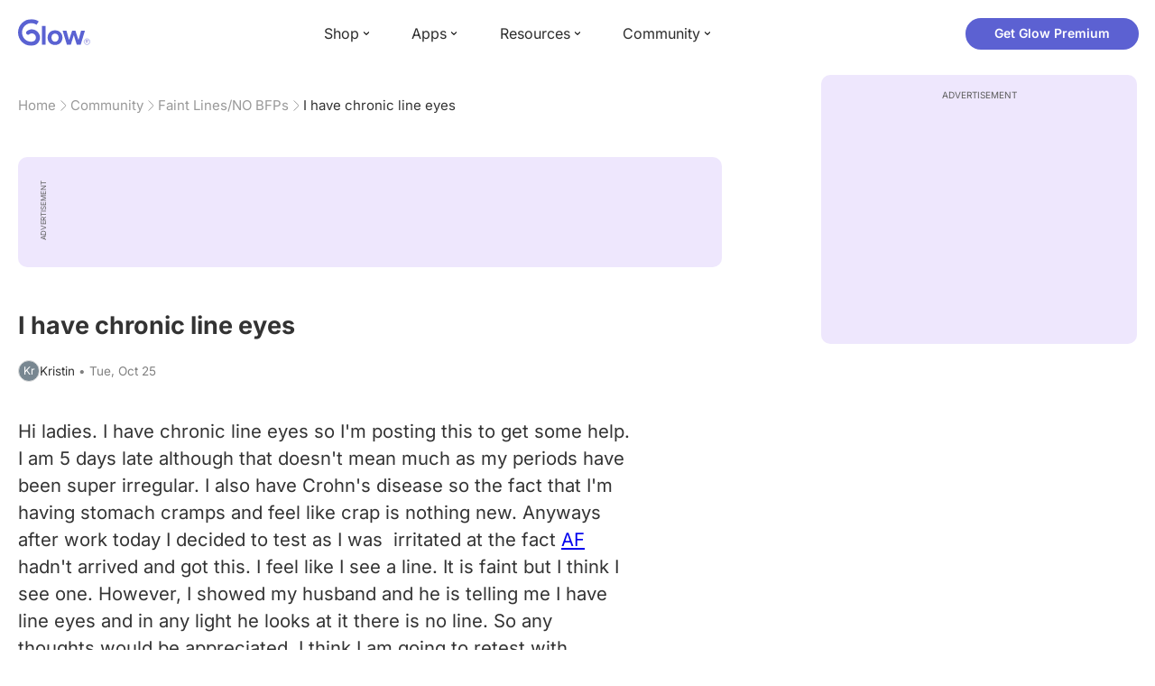

--- FILE ---
content_type: text/html; charset=utf-8
request_url: https://glowing.com/community/topic/72057594039643947/i-have-chronic-line-eyes
body_size: 10940
content:

<!DOCTYPE html>
<!--[if lt IE 7]>      <html class="no-js lt-ie9 lt-ie8 lt-ie7"> <![endif]-->
<!--[if IE 7]>         <html class="no-js lt-ie9 lt-ie8"> <![endif]-->
<!--[if IE 8]>         <html class="no-js lt-ie9"> <![endif]-->
<!--[if gt IE 8]><!-->
<html lang="en" class="no-js"> <!--<![endif]-->
<head>
    <meta charset="utf-8">
    <meta http-equiv="X-UA-Compatible" content="IE=edge">
    <meta name="p:domain_verify" content="5c661ee65fb3ecb3a0a40b37dfc1afb7">
    <meta name="msapplication-TileColor" content="#9C82EE">

    <!-- SEO -->
    <title>I have chronic line eyes - Glow Community</title>
<meta name="description" content="Hi ladies. I have chronic line eyes so I'm posting this to get some help. I am 5 days late although that doesn't mean much as my periods have been super irreg…" />
<link rel="canonical" href="https://glowing.com/community/topic/72057594039643947/i-have-chronic-line-eyes" />
<meta name="og:type" content="article" />
<meta name="og:title" content="I have chronic line eyes" />
<meta name="og:description" content="Hi ladies. I have chronic line eyes so I'm posting this to get some help. I am 5 days late although that doesn't mean much as my periods have been super irreg…" />
<meta name="og:image" content="https://asset-cf-cdn.glowing.com/forum/6846a2208014222e7412e1aafc21fe87.jpg" />
<meta name="og:url" content="/community/topic/72057594039643947/i-have-chronic-line-eyes" />
<meta name="og:site_name" content="Glow" />
<meta name="twitter:card" content="summary" />
<meta name="twitter:title" content="I have chronic line eyes" />
<meta name="twitter:site" content="@GlowHQ" />
<meta name="twitter:description" content="Hi ladies. I have chronic line eyes so I'm posting this to get some help. I am 5 days late although that doesn't mean much as my periods have been super irreg…" />
<meta name="twitter:image" content="https://asset-cf-cdn.glowing.com/forum/6846a2208014222e7412e1aafc21fe87.jpg" />
<meta name="twitter:app:name:iphone" content="Glow" />
<meta name="twitter:app:id:iphone" content="638021335" />
<meta name="twitter:app:url:iphone" content="/community/topic/72057594039643947/i-have-chronic-line-eyes" />
<meta name="twitter:app:name:googleplay" content="Glow" />
<meta name="twitter:app:id:googleplay" content="com.glow.android" />
<meta name="twitter:app:url:googleplay" content="/community/topic/72057594039643947/i-have-chronic-line-eyes" />


    <script type="application/ld+json">
{
    "@context": "https://schema.org",
    "@type": "BreadcrumbList",
    "itemListElement": [
        {
            "@type": "ListItem",
            "position": 1,
            "name": "Home",
            "item": "https://glowing.com"
        },
        {
            "@type": "ListItem",
            "position": 2,
            "name": "Community",
            "item": "https://glowing.com/community"
        },
        {
            "@type": "ListItem",
            "position": 3,
            "name": "Faint Lines/NO BFPs",
            "item": "https://www.glowing.com/community/group/53/faint-lines-no-bfps"
        },
        {
            "@type": "ListItem",
            "position": 4,
            "name": "I have chronic line eyes"
        }
    ]
}
    </script>

    


    <script type="application/ld+json">
{
    "name": "Glow",
    "url": "https://glowing.com",
    "sameAs": [
        "https://www.facebook.com/glow",
        "https://x.com/GlowHQ",
        "https://www.pinterest.com/glowhq/",
        "https://www.instagram.com/glowhq/",
        "https://en.wikipedia.org/wiki/Glow_(app)",
        "https://www.crunchbase.com/organization/glow",
        "https://www.linkedin.com/company/glow-inc/"
    ],
    "logo": {
        "url": "https://glowing.com/wp-content/uploads/2025/08/glow_logo.png",
        "contentUrl": "https://glowing.com/wp-content/uploads/2025/08/glow_logo.png",
        "width": 336,
        "height": 336,
        "caption": "Glow",
        "inLanguage": "en-US",
        "@type": "ImageObject",
        "@id": "https://glowing.com/#organizationLogo"
    },
    "image": {
        "url": "https://glowing.com/wp-content/uploads/2025/08/glow_logo.png",
        "contentUrl": "https://glowing.com/wp-content/uploads/2025/08/glow_logo.png",
        "width": 336,
        "height": 336,
        "caption": "Glow",
        "inLanguage": "en-US",
        "@type": "ImageObject",
        "@id": "https://glowing.com/#organizationLogo"
    },
    "@type": "Organization",
    "@id": "https://glowing.com/#organization",
    "@context": "https://schema.org"
}
    </script>

    


    <script type="application/ld+json">
{
    "headline": "I have chronic line eyes",
    "text": "Hi ladies. I have chronic line eyes so I'm posting this to get some help. I am 5 days late although that doesn't mean much as my periods have been super irregular. I also have Crohn's disease so the fact that I'm having stomach cramps and feel like crap is nothing new. Anyways after work today I decided to test as I was irritated at the fact AF hadn't arrived and got this. I feel like I see a line. It is faint but I think I see one. However, I showed my husband and he is telling me I have line eyes and in any light he looks at it there is no line. So any thoughts would be appreciated. I think I am going to retest with something other than a dollar store test but If I'm having line eyes I don't want to waste my money as I went through like 20 tests last month haha thank you!",
    "url": "/community/topic/72057594039643947/i-have-chronic-line-eyes",
    "image": "https://asset-cf-cdn.glowing.com/forum/6846a2208014222e7412e1aafc21fe87.jpg",
    "mainEntityOfPage": "/community/topic/72057594039643947/i-have-chronic-line-eyes",
    "author": {
        "name": "Kristin",
        "@type": "Person"
    },
    "datePublished": "2016-10-25T21:08:03Z",
    "dateModified": "2016-10-27T16:04:05Z",
    "interactionStatistic": [
        {
            "interactionType": {
                "type": "CommentAction"
            },
            "userInteractionCount": 18,
            "@type": "InteractionCounter"
        },
        {
            "interactionType": {
                "type": "LikeAction"
            },
            "userInteractionCount": 26,
            "@type": "InteractionCounter"
        }
    ],
    "comment": [
        {
            "text": "If this were me, I'd get a FRER... there's definitely a vvvfl there!! CONGRATS!",
            "author": {
                "name": "Sq",
                "@type": "Person"
            },
            "datePublished": "2016-10-25T22:41:20Z",
            "dateModified": "2016-10-25T22:41:20Z",
            "interactionStatistic": [
                {
                    "interactionType": {
                        "type": "LikeAction"
                    },
                    "userInteractionCount": 1,
                    "@type": "InteractionCounter"
                }
            ],
            "@type": "Comment"
        },
        {
            "text": "I see it!",
            "author": {
                "name": "Brianna",
                "@type": "Person"
            },
            "datePublished": "2016-10-25T21:34:15Z",
            "dateModified": "2016-10-25T21:34:15Z",
            "interactionStatistic": [
                {
                    "interactionType": {
                        "type": "LikeAction"
                    },
                    "userInteractionCount": 1,
                    "@type": "InteractionCounter"
                }
            ],
            "@type": "Comment"
        },
        {
            "text": "I think you might have a start of something retest in a few days",
            "author": {
                "name": "Allison",
                "@type": "Person"
            },
            "datePublished": "2016-10-27T16:04:05Z",
            "dateModified": "2016-10-27T16:04:05Z",
            "interactionStatistic": [
                {
                    "interactionType": {
                        "type": "LikeAction"
                    },
                    "userInteractionCount": 0,
                    "@type": "InteractionCounter"
                }
            ],
            "@type": "Comment"
        },
        {
            "text": "I see it!!!",
            "author": {
                "name": "Monica\ud83c\udf38",
                "@type": "Person"
            },
            "datePublished": "2016-10-26T22:42:32Z",
            "dateModified": "2016-10-26T22:42:32Z",
            "interactionStatistic": [
                {
                    "interactionType": {
                        "type": "LikeAction"
                    },
                    "userInteractionCount": 0,
                    "@type": "InteractionCounter"
                }
            ],
            "@type": "Comment"
        },
        {
            "text": "I see it!",
            "author": {
                "name": "Anna",
                "@type": "Person"
            },
            "datePublished": "2016-10-26T22:28:49Z",
            "dateModified": "2016-10-26T22:28:49Z",
            "interactionStatistic": [
                {
                    "interactionType": {
                        "type": "LikeAction"
                    },
                    "userInteractionCount": 0,
                    "@type": "InteractionCounter"
                }
            ],
            "@type": "Comment"
        },
        {
            "text": "I do see a faint line!",
            "author": {
                "name": "Lauren",
                "@type": "Person"
            },
            "datePublished": "2016-10-26T21:52:00Z",
            "dateModified": "2016-10-26T21:52:00Z",
            "interactionStatistic": [
                {
                    "interactionType": {
                        "type": "LikeAction"
                    },
                    "userInteractionCount": 0,
                    "@type": "InteractionCounter"
                }
            ],
            "@type": "Comment"
        },
        {
            "text": "I see the line!!",
            "author": {
                "name": "Jen",
                "@type": "Person"
            },
            "datePublished": "2016-10-26T21:13:48Z",
            "dateModified": "2016-10-26T21:13:48Z",
            "interactionStatistic": [
                {
                    "interactionType": {
                        "type": "LikeAction"
                    },
                    "userInteractionCount": 0,
                    "@type": "InteractionCounter"
                }
            ],
            "@type": "Comment"
        },
        {
            "text": "No girl there is a line for sure!",
            "author": {
                "name": "JBo",
                "@type": "Person"
            },
            "datePublished": "2016-10-26T21:09:19Z",
            "dateModified": "2016-10-26T21:09:19Z",
            "interactionStatistic": [
                {
                    "interactionType": {
                        "type": "LikeAction"
                    },
                    "userInteractionCount": 0,
                    "@type": "InteractionCounter"
                }
            ],
            "@type": "Comment"
        },
        {
            "text": "I see it.!!! And I have Crohn's too and was having stomach pains every morning before I found as well.! Which of course I decided was nothing, turns out it was something.! But congrats girly.!!! \ud83d\ude18\ud83d\ude18\ud83d\ude18",
            "author": {
                "name": "Amber",
                "@type": "Person"
            },
            "datePublished": "2016-10-26T15:08:32Z",
            "dateModified": "2016-10-26T15:08:32Z",
            "interactionStatistic": [
                {
                    "interactionType": {
                        "type": "LikeAction"
                    },
                    "userInteractionCount": 0,
                    "@type": "InteractionCounter"
                }
            ],
            "@type": "Comment"
        },
        {
            "text": "[This content isn't supported on the web. Please download the Glow app to read it.]",
            "author": {
                "name": "Ashley",
                "@type": "Person"
            },
            "datePublished": "2016-10-26T08:00:50Z",
            "dateModified": "2016-10-26T08:00:50Z",
            "interactionStatistic": [
                {
                    "interactionType": {
                        "type": "LikeAction"
                    },
                    "userInteractionCount": 0,
                    "@type": "InteractionCounter"
                }
            ],
            "@type": "Comment"
        }
    ],
    "@type": "DiscussionForumPosting",
    "@context": "https://schema.org"
}
    </script>

    

    <!-- UI Metas -->
    <link href="https://cdn.glowing.com/web/build/favicon.ico" rel="icon"/>
<meta content="width=device-width,initial-scale=1,maximum-scale=1,user-scalable=no" name="viewport"/>
<meta content="#000000" name="theme-color"><style>@font-face{font-family:Inter;font-style:normal;font-weight:400;font-display:swap;src:url(/static/fonts/inter-400.woff2) format('woff2')}@font-face{font-family:Inter;font-style:normal;font-weight:500;font-display:swap;src:url(/static/fonts/inter-500.woff2) format('woff2')}@font-face{font-family:Inter;font-style:normal;font-weight:600;font-display:swap;src:url(/static/fonts/inter-600.woff2) format('woff2')}@font-face{font-family:Inter;font-style:normal;font-weight:700;font-display:swap;src:url(/static/fonts/inter-700.woff2) format('woff2')}:root{--gl-font-family:"Inter",-apple-system,BlinkMacSystemFont,Avenir Next,Avenir,Segoe UI,Helvetica Neue,Helvetica,Cantarell,Ubuntu,arial,sans-serif;--gl-color-success:#47C426;--gl-color-safe:var(--gl-color-success);--gl-color-failed:#FD4343;--gl-color-error:var(--gl-color-failed);--gl-color-dangerous:var(--gl-color-failed);--gl-color-primary:#5c61d2;--gl-breakpoint-xx-desktop:1400px;--gl-breakpoint-x-desktop:1200px;--gl-breakpoint-desktop:960px;--gl-breakpoint-tablet:768px;--gl-breakpoint-mobile:480px;--gl-size-content-width-large:1264px;--gl-size-content-width-medium:1040px;--gl-size-content-width-small:720px;--gl-size-gap-x-large:48px;--gl-size-gap-large:24px;--gl-size-gap-medium:16px;--gl-size-gap-small:12px;--gl-size-gap-x-small:8px;--gl-size-gap-1:4px;--gl-size-gap-2:8px;--gl-size-gap-3:12px;--gl-size-gap-4:16px;--gl-size-gap-5:24px;--gl-size-gap-6:32px;--gl-size-gap-7:40px;--gl-size-gap-8:48px;--gl-size-gap-9:56px;--gl-size-gap-10:64px;--gl-text-title-weight:600;--gl-text-title-primary-color:#333333;--gl-text-title-secondary-color:#5C5C5C;--gl-text-title-tertiary-color:#999999;--gl-text-title-lineHeight-large:1.1;--gl-text-title-size-large:2.5rem;--gl-text-title-lineHeight-medium:1.1;--gl-text-title-size-medium:2rem;--gl-text-title-lineHeight-small:1.1;--gl-text-title-size-small:1.5rem;--gl-text-subtitle-lineHeight:1.1;--gl-text-subtitle-size:1.5rem;--gl-text-subtitle-weight:400;--gl-text-body-lineHeight-x-large:1.5;--gl-text-body-size-x-large:1.5rem;--gl-text-body-lineHeight-large:1.5;--gl-text-body-size-large:1.125rem;--gl-text-body-lineHeight-medium:1.4285;--gl-text-body-size-medium:1rem;--gl-text-body-lineHeight-small:1.66666;--gl-text-body-size-small:0.875rem;--gl-text-body-size-x-small:0.75rem;--gl-text-body-primary-color:#333333;--gl-text-body-secondary-color:#5C5C5C;--gl-text-body-tertiary-color:#808080;--gl-text-body-danger-color:#FD4343;--gl-text-paragraph-lineHeight-x-large:1.5;--gl-text-paragraph-size-x-large:1.5rem;--gl-text-paragraph-lineHeight-large:1.5;--gl-text-paragraph-size-large:1.125rem;--gl-text-paragraph-lineHeight-medium:1.4285;--gl-text-paragraph-size-medium:1rem;--gl-text-paragraph-lineHeight-small:1.66666;--gl-text-paragraph-size-small:0.875rem;--gl-text-paragraph-primary-color:#333333;--gl-text-paragraph-secondary-color:#5C5C5C;--gl-text-paragraph-tertiary-color:#808080;--gl-btn-color-primary:var(--gl-color-primary);--gl-btn-color-secondary:#5C5C5C;--gl-btn-color-tertiary:#999999;--gl-btn-color-primary-gradient:linear-gradient(to right, #5F63CC, #DE9AE8);--gl-btn-border-width:1px;--gl-btn-title-line-height:1;--gl-btn-title-font-size:18px;--gl-btn-title-font-weight:700;--gl-btn-size-large-height:48px;--gl-btn-size-large-horizontal-padding:32px;--gl-btn-size-large-border-radius:24px;--gl-btn-size-medium-height:37px;--gl-btn-size-medium-horizontal-padding:24px;--gl-btn-size-medium-border-radius:19px;--gl-btn-size-small-height:30px;--gl-btn-size-small-horizontal-padding:16px;--gl-btn-size-small-border-radius:16px;--gl-btn-size-x-small-height:24px;--gl-btn-size-x-small-horizontal-padding:8px;--gl-btn-size-x-small-border-radius:12px;--gl-link-color-primary:var(--gl-color-primary);--gl-border-radius-small:4px;--gl-border-radius-medium:8px;--gl-border-radius-large:16px;--gl-border-radius-x-large:24px;--gl-border-radius-2x-large:32px;--gl-border-radius-3x-large:40px;--gl-border-radius-4x-large:48px;--gl-border-color-primary:var(--gl-color-primary);--gl-border-color-secondary:#E1E5E9}@media (min-width:768px){:root{--gl-size-gap-x-large:64px;--gl-size-gap-large:32px;--gl-size-gap-medium:24px;--gl-size-gap-small:16px;--gl-size-gap-x-small:12px;--gl-size-gap-1:8px;--gl-size-gap-2:16px;--gl-size-gap-3:24px;--gl-size-gap-4:32px;--gl-size-gap-5:40px;--gl-size-gap-6:48px;--gl-size-gap-7:56px;--gl-size-gap-8:64px;--gl-size-gap-9:72px;--gl-size-gap-10:80px}}*,::after,::before{box-sizing:border-box}html{touch-action:manipulation;font-size:16px}body{font-size:1rem;font-family:var(--gl-font-family);color:#333;-webkit-font-smoothing:antialiased;-moz-osx-font-smoothing:grayscale}button,input,select,textarea{font-size:inherit;font-family:inherit;color:#333}input[type=date]::-webkit-calendar-picker-indicator,input[type=date]::-webkit-clear-button,input[type=date]::-webkit-inner-spin-button{display:none}@media (min-width:960px){html{font-size:18px}}</style><link as="font" crossorigin="anonymous" href="/static/fonts/inter-400.woff2" rel="preload" type="font/woff2"/><link as="font" crossorigin="anonymous" href="/static/fonts/inter-500.woff2" rel="preload" type="font/woff2"/><link as="font" crossorigin="anonymous" href="/static/fonts/inter-600.woff2" rel="preload" type="font/woff2"/><link as="font" crossorigin="anonymous" href="/static/fonts/inter-700.woff2" rel="preload" type="font/woff2"/><link href="https://cdn.glowing.com/web/build/static/css/17.56bf95b1.chunk.css" rel="stylesheet"/></meta>


    <!-- Inject datas -->
    <script>
        window.__glow_csrf_token = "IjQzNWNmM2JlZTAyYWVhMGJhNDUwY2VhYzFhNjdkYTkyNzkwYTFhMzki.HEz87Q._PGhpKxEpUk5QsvqIggkaxapJbM";

        
        window.glCurrUser = undefined;
        

        
        window.__gl_page_init_data = {"replies": [{"author": {"bio": "", "blur_images": true, "first_name": "Sq", "profile_image": ""}, "blur_images": true, "br_purchase_uuid": null, "content": "If this were me, I\u0027d get a FRER... there\u0027s definitely a vvvfl there!! CONGRATS!", "count_dislikes": 0, "count_likes": 1, "count_replies": 1, "disliked": false, "flags": 0, "id": "72057594053596332", "is_anonymous": 0, "liked": false, "low_rating": false, "product_link": null, "product_platform_title": null, "product_title": null, "replies": [{"author": {"bio": "", "first_name": "Kristin", "profile_image": "https://pic-dyn.glowing.com/TpoDXAMedtHhXEdWzw7lYiZf1EI=/64x64/https://asset-cf-cdn.glowing.com/profile/d7766f383e5ec72334afa8f1b4c36f3d.jpg"}, "blur_images": false, "br_purchase_uuid": null, "content": "Thanks for your help!", "count_dislikes": 0, "count_likes": 0, "count_replies": 0, "flags": 0, "id": "72057594053598651", "is_anonymous": 0, "low_rating": false, "product_link": null, "product_platform_title": null, "product_title": null, "reply_to": 72057594053596332, "str_time_created": "Tue, Oct 25 2016", "time_created": 1477435280, "time_modified": 1477435280, "time_removed": 0, "topic_id": 72057594039643947, "user_id": 72057594050772549}], "reply_to": 0, "stickers": [], "str_time_created": "Tue, Oct 25 2016", "subreplies_preview": [{"author": {"bio": "", "first_name": "Kristin", "profile_image": "https://pic-dyn.glowing.com/TpoDXAMedtHhXEdWzw7lYiZf1EI=/64x64/https://asset-cf-cdn.glowing.com/profile/d7766f383e5ec72334afa8f1b4c36f3d.jpg"}, "blur_images": false, "br_purchase_uuid": null, "content": "Thanks for your help!", "count_dislikes": 0, "count_likes": 0, "count_replies": 0, "flags": 0, "id": "72057594053598651", "low_rating": false, "product_link": null, "product_platform_title": null, "product_title": null, "reply_to": 72057594053596332, "str_time_created": "Tue, Oct 25 2016", "time_created": 1477435280, "time_modified": 1477435280, "time_removed": 0, "topic_id": 72057594039643947, "user_id": 72057594050772549}], "time_created": 1477430627, "time_modified": 1477435280, "time_removed": 0, "topic_id": 72057594039643947, "user_id": 1069879}, {"author": {"bio": "23. Student \u0026 mamabear to two handsome boys\u2661", "first_name": "Brianna", "profile_image": "https://pic-dyn.glowing.com/LGNBDFHWRS_3f0Inrdi0gjvZInk=/64x64/https://asset-cf-cdn.glowing.com/profile/6e2a6986206ebc02760ddf697b2ec8dd.jpg"}, "blur_images": false, "br_purchase_uuid": null, "content": "I see it!\u00a0\u003cimg src=\"https://asset-cf-cdn.glowing.com/forum/da359c6f6dab37d9d3aadb1eb59d24a1.jpg\"\u003e\u003c/img\u003e\u003cdiv\u003e\u003c/div\u003e", "count_dislikes": 0, "count_likes": 1, "count_replies": 1, "disliked": false, "flags": 0, "id": "72057594053595985", "is_anonymous": 0, "liked": false, "low_rating": false, "product_link": null, "product_platform_title": null, "product_title": null, "replies": [{"author": {"bio": "", "first_name": "Kristin", "profile_image": "https://pic-dyn.glowing.com/TpoDXAMedtHhXEdWzw7lYiZf1EI=/64x64/https://asset-cf-cdn.glowing.com/profile/d7766f383e5ec72334afa8f1b4c36f3d.jpg"}, "blur_images": false, "br_purchase_uuid": null, "content": "Thanks for your help!", "count_dislikes": 0, "count_likes": 0, "count_replies": 0, "flags": 0, "id": "72057594053596026", "is_anonymous": 0, "low_rating": false, "product_link": null, "product_platform_title": null, "product_title": null, "reply_to": 72057594053595985, "str_time_created": "Tue, Oct 25 2016", "time_created": 1477429903, "time_modified": 1477429903, "time_removed": 0, "topic_id": 72057594039643947, "user_id": 72057594050772549}], "reply_to": 0, "stickers": [], "str_time_created": "Tue, Oct 25 2016", "subreplies_preview": [{"author": {"bio": "", "first_name": "Kristin", "profile_image": "https://pic-dyn.glowing.com/TpoDXAMedtHhXEdWzw7lYiZf1EI=/64x64/https://asset-cf-cdn.glowing.com/profile/d7766f383e5ec72334afa8f1b4c36f3d.jpg"}, "blur_images": false, "br_purchase_uuid": null, "content": "Thanks for your help!", "count_dislikes": 0, "count_likes": 0, "count_replies": 0, "flags": 0, "id": "72057594053596026", "low_rating": false, "product_link": null, "product_platform_title": null, "product_title": null, "reply_to": 72057594053595985, "str_time_created": "Tue, Oct 25 2016", "time_created": 1477429903, "time_modified": 1477429903, "time_removed": 0, "topic_id": 72057594039643947, "user_id": 72057594050772549}], "time_created": 1477429822, "time_modified": 1477431255, "time_removed": 0, "topic_id": 72057594039643947, "user_id": 263043}, {"author": {"bio": "", "first_name": "Allison", "profile_image": "https://pic-dyn.glowing.com/sSqKgFcunH79W5kT7Zr8g1MFOJo=/64x64/https://asset-cf-cdn.glowing.com/profile/44d82d7ef02711d054583b1221cb1155.jpg"}, "blur_images": false, "br_purchase_uuid": null, "content": "I think you might have a start of something retest in a few days", "count_dislikes": 0, "count_likes": 0, "count_replies": 0, "disliked": false, "flags": 0, "id": "72057594053660379", "is_anonymous": 0, "liked": false, "low_rating": false, "product_link": null, "product_platform_title": null, "product_title": null, "replies": [], "reply_to": 0, "stickers": [], "str_time_created": "Thu, Oct 27 2016", "time_created": 1477584245, "time_modified": 1477584245, "time_removed": 0, "topic_id": 72057594039643947, "user_id": 72057594049353119}, {"author": {"bio": "", "first_name": "Monica\ud83c\udf38", "profile_image": "https://pic-dyn.glowing.com/s_fzzHwEdAZNR7hVqAWVJUd3pdQ=/64x64/https://asset-cf-cdn.glowing.com/profile/77f30b33b3c27184915bfda73dad65e0.jpg"}, "blur_images": false, "br_purchase_uuid": null, "content": "I see it!!!", "count_dislikes": 0, "count_likes": 0, "count_replies": 0, "disliked": false, "flags": 0, "id": "72057594053635303", "is_anonymous": 0, "liked": false, "low_rating": false, "product_link": null, "product_platform_title": null, "product_title": null, "replies": [], "reply_to": 0, "stickers": [], "str_time_created": "Wed, Oct 26 2016", "time_created": 1477521752, "time_modified": 1477521752, "time_removed": 0, "topic_id": 72057594039643947, "user_id": 72057594048825779}, {"author": {"bio": "", "first_name": "Anna", "profile_image": "https://pic-dyn.glowing.com/29-APfcxBoFA0Z8iTUyYV3mbzB4=/64x64/https://asset-cf-cdn.glowing.com/profile/1ac10a91dbeb0650dca5595cec6d82ca.jpg"}, "blur_images": false, "br_purchase_uuid": null, "content": "I see it!", "count_dislikes": 0, "count_likes": 0, "count_replies": 0, "disliked": false, "flags": 0, "id": "72057594053634878", "is_anonymous": 0, "liked": false, "low_rating": false, "product_link": null, "product_platform_title": null, "product_title": null, "replies": [], "reply_to": 0, "stickers": [], "str_time_created": "Wed, Oct 26 2016", "time_created": 1477520929, "time_modified": 1477520929, "time_removed": 0, "topic_id": 72057594039643947, "user_id": 72057594050898723}, {"author": {"bio": "", "first_name": "Lauren", "profile_image": "https://pic-dyn.glowing.com/5teViebFJcnv1vgRX0KaYyZkfRc=/64x64/https://asset-cf-cdn.glowing.com/profile/baf4c1c65a3c97d9a42fa757232dcc15.jpg"}, "blur_images": false, "br_purchase_uuid": null, "content": "I do see a faint line!", "count_dislikes": 0, "count_likes": 0, "count_replies": 0, "disliked": false, "flags": 0, "id": "72057594053633790", "is_anonymous": 0, "liked": false, "low_rating": false, "product_link": null, "product_platform_title": null, "product_title": null, "replies": [], "reply_to": 0, "stickers": [], "str_time_created": "Wed, Oct 26 2016", "time_created": 1477518720, "time_modified": 1477518720, "time_removed": 0, "topic_id": 72057594039643947, "user_id": 2835116}, {"author": {"bio": "", "first_name": "Jen", "profile_image": "https://pic-dyn.glowing.com/m6ObQXCFoWSqia-x5xog8QzGu7I=/64x64/https://asset-cf-cdn.glowing.com/profile/b0b5bbcccccefa9ab0a2150016ab75ab.jpg"}, "blur_images": false, "br_purchase_uuid": null, "content": "I see the line!!", "count_dislikes": 0, "count_likes": 0, "count_replies": 0, "disliked": false, "flags": 0, "id": "72057594053632661", "is_anonymous": 0, "liked": false, "low_rating": false, "product_link": null, "product_platform_title": null, "product_title": null, "replies": [], "reply_to": 0, "stickers": [], "str_time_created": "Wed, Oct 26 2016", "time_created": 1477516428, "time_modified": 1477516428, "time_removed": 0, "topic_id": 72057594039643947, "user_id": 72057594049009216}, {"author": {"bio": "", "first_name": "JBo", "profile_image": "https://pic-dyn.glowing.com/jUJ0-JGYl9te2FjK9bSh6y8_HgA=/64x64/https://asset-cf-cdn.glowing.com/profile/7cea17e093b0f44823b17cc9394aeba6.jpg"}, "blur_images": false, "br_purchase_uuid": null, "content": "No girl there is a line for sure!", "count_dislikes": 0, "count_likes": 0, "count_replies": 0, "disliked": false, "flags": 0, "id": "72057594053632529", "is_anonymous": 0, "liked": false, "low_rating": false, "product_link": null, "product_platform_title": null, "product_title": null, "replies": [], "reply_to": 0, "stickers": [], "str_time_created": "Wed, Oct 26 2016", "time_created": 1477516159, "time_modified": 1477516159, "time_removed": 0, "topic_id": 72057594039643947, "user_id": 72057594049487037}, {"author": {"bio": "25: Married 14` \ud83d\udc95: MC at 7w2d : ALC born 122217 \ud83d\udc76\ud83c\udffd", "first_name": "Amber", "profile_image": "https://pic-dyn.glowing.com/A33X3ScR67bdzLzHv0hPJvsn5gU=/64x64/https://asset-cf-cdn.glowing.com/profile/141252adad845b1d8851c4ee3af77474.jpg"}, "blur_images": false, "br_purchase_uuid": null, "content": "I see it.!!! And I have Crohn\u0027s too and was having stomach pains every morning before I found as well.! Which of course I decided was nothing, turns out it was something.! But congrats girly.!!! \ud83d\ude18\ud83d\ude18\ud83d\ude18", "count_dislikes": 0, "count_likes": 0, "count_replies": 2, "disliked": false, "flags": 0, "id": "72057594053607632", "is_anonymous": 0, "liked": false, "low_rating": false, "product_link": null, "product_platform_title": null, "product_title": null, "replies": [{"author": {"bio": "25: Married 14` \ud83d\udc95: MC at 7w2d : ALC born 122217 \ud83d\udc76\ud83c\udffd", "first_name": "Amber", "profile_image": "https://pic-dyn.glowing.com/A33X3ScR67bdzLzHv0hPJvsn5gU=/64x64/https://asset-cf-cdn.glowing.com/profile/141252adad845b1d8851c4ee3af77474.jpg"}, "blur_images": false, "br_purchase_uuid": null, "content": "Me too girl.! Fingers \u0026 toes crossed this one is nice and cozy for the next 9 months.! And thank you. \ud83d\ude42", "count_dislikes": 0, "count_likes": 0, "count_replies": 0, "flags": 0, "id": "72057594053622407", "is_anonymous": 0, "low_rating": false, "product_link": null, "product_platform_title": null, "product_title": null, "reply_to": 72057594053607632, "str_time_created": "Wed, Oct 26 2016", "time_created": 1477494512, "time_modified": 1477494512, "time_removed": 0, "topic_id": 72057594039643947, "user_id": 2588667}, {"author": {"bio": "", "first_name": "Kristin", "profile_image": "https://pic-dyn.glowing.com/TpoDXAMedtHhXEdWzw7lYiZf1EI=/64x64/https://asset-cf-cdn.glowing.com/profile/d7766f383e5ec72334afa8f1b4c36f3d.jpg"}, "blur_images": false, "br_purchase_uuid": null, "content": "Thank you! And congrats to you too! \ud83d\ude18 I took another test and it was positive so I\u0027m hoping this little one sticks \ud83d\udc4d", "count_dislikes": 0, "count_likes": 0, "count_replies": 0, "flags": 0, "id": "72057594053613865", "is_anonymous": 0, "low_rating": false, "product_link": null, "product_platform_title": null, "product_title": null, "reply_to": 72057594053607632, "str_time_created": "Wed, Oct 26 2016", "time_created": 1477462263, "time_modified": 1477462263, "time_removed": 0, "topic_id": 72057594039643947, "user_id": 72057594050772549}], "reply_to": 0, "stickers": [], "str_time_created": "Wed, Oct 26 2016", "subreplies_preview": [{"author": {"bio": "25: Married 14` \ud83d\udc95: MC at 7w2d : ALC born 122217 \ud83d\udc76\ud83c\udffd", "first_name": "Amber", "profile_image": "https://pic-dyn.glowing.com/A33X3ScR67bdzLzHv0hPJvsn5gU=/64x64/https://asset-cf-cdn.glowing.com/profile/141252adad845b1d8851c4ee3af77474.jpg"}, "blur_images": false, "br_purchase_uuid": null, "content": "Me too girl.! Fingers \u0026 toes crossed this one is nice and cozy for the next 9 months.! And thank you. \ud83d\ude42", "count_dislikes": 0, "count_likes": 0, "count_replies": 0, "flags": 0, "id": "72057594053622407", "low_rating": false, "product_link": null, "product_platform_title": null, "product_title": null, "reply_to": 72057594053607632, "str_time_created": "Wed, Oct 26 2016", "time_created": 1477494512, "time_modified": 1477494512, "time_removed": 0, "topic_id": 72057594039643947, "user_id": 2588667}, {"author": {"bio": "", "first_name": "Kristin", "profile_image": "https://pic-dyn.glowing.com/TpoDXAMedtHhXEdWzw7lYiZf1EI=/64x64/https://asset-cf-cdn.glowing.com/profile/d7766f383e5ec72334afa8f1b4c36f3d.jpg"}, "blur_images": false, "br_purchase_uuid": null, "content": "Thank you! And congrats to you too! \ud83d\ude18 I took another test and it was positive so I\u0027m hoping this little one sticks \ud83d\udc4d", "count_dislikes": 0, "count_likes": 0, "count_replies": 0, "flags": 0, "id": "72057594053613865", "low_rating": false, "product_link": null, "product_platform_title": null, "product_title": null, "reply_to": 72057594053607632, "str_time_created": "Wed, Oct 26 2016", "time_created": 1477462263, "time_modified": 1477462263, "time_removed": 0, "topic_id": 72057594039643947, "user_id": 72057594050772549}], "time_created": 1477449942, "time_modified": 1477494512, "time_removed": 0, "topic_id": 72057594039643947, "user_id": 2588667}, {"author": {"bio": "", "first_name": "Ashley", "profile_image": "https://pic-dyn.glowing.com/RQaq9C8_VF7anXmfjFSuahf-koQ=/64x64/https://asset-cf-cdn.glowing.com/profile/082ef3d65698291ceb8b3808af21fe94.jpg"}, "blur_images": false, "br_purchase_uuid": null, "content": "\u003csticker src=\"https://forum.glowing.com/static/stickers/zeDcazSjyAHA/Y2qIV8oodRIR\"\u003e\u003c/sticker\u003e\u003c/sticker\u003e", "count_dislikes": 0, "count_likes": 0, "count_replies": 0, "disliked": false, "flags": 0, "id": "72057594053615494", "is_anonymous": 0, "liked": false, "low_rating": false, "product_link": null, "product_platform_title": null, "product_title": null, "replies": [], "reply_to": 0, "stickers": [{"pack_id": "zeDcazSjyAHA", "src": "https://forum.glowing.com/static/stickers/zeDcazSjyAHA/Y2qIV8oodRIR", "sticker_id": "Y2qIV8oodRIR", "sticker_url": "https://forum.glowing.com/static/stickers/zeDcazSjyAHA/Y2qIV8oodRIR", "thumbnail_url": "https://asset-cf-cdn.glowing.com/sticker/5fbbf814e28d1c78d684eeefa1e67d3a.png"}], "str_time_created": "Wed, Oct 26 2016", "time_created": 1477468850, "time_modified": 1477468850, "time_removed": 0, "topic_id": 72057594039643947, "user_id": 72057594049292911}], "topic": {"author": {"bio": "", "first_name": "Kristin", "profile_image": "https://pic-dyn.glowing.com/TpoDXAMedtHhXEdWzw7lYiZf1EI=/64x64/https://asset-cf-cdn.glowing.com/profile/d7766f383e5ec72334afa8f1b4c36f3d.jpg", "short_name": "Kr"}, "blur_images": false, "br_uuid": null, "can_access": 1, "category_id": 0, "content": "Hi ladies. I have chronic line eyes so I\u0027m posting this to get some help. I am 5 days late although that doesn\u0027t mean much as my periods have been super irregular. I also have Crohn\u0027s disease so the fact that I\u0027m having stomach cramps and feel like crap is nothing new. Anyways after work today I decided to test as I was \u00a0irritated at the fact \u003ca href=\"https://glowing.com/community/knowledge/term/AF\"\u003eAF\u003c/a\u003e hadn\u0027t arrived and got this. I feel like I see a line. It is faint but I think I see one. However, I showed my husband and he is telling me I have line eyes and in any light he looks at it there is no line. So any thoughts would be appreciated. I think I am going to retest with something other than a dollar store test but If I\u0027m having line eyes I don\u0027t want to waste my money as I went through like 20 tests last month haha thank you!\u00a0\u003cimg src=\"https://asset-cf-cdn.glowing.com/forum/6846a2208014222e7412e1aafc21fe87.jpg\"\u003e\u003c/img\u003e\u003cdiv\u003e\u003c/div\u003e", "content_img_thumbnail_256": {"-9018650192579374623": "https://pic-dyn.glowing.com/JpUT0oWDBt0rJk6EmYVV6PEnAT0=/256x256/https://asset-cf-cdn.glowing.com/forum/6846a2208014222e7412e1aafc21fe87.jpg"}, "count": 0, "count_dislikes": 0, "count_hint": "", "count_likes": 26, "count_replies": 28, "count_subreplies": 10, "desc": "Hi ladies. I have chronic line eyes so I\u0027m posting this to get some help. I...", "disable_ads": false, "disable_comment": 0, "disliked": false, "extracted_images": ["https://asset-cf-cdn.glowing.com/forum/6846a2208014222e7412e1aafc21fe87.jpg"], "featured_topic_id": null, "flags": 0, "goods_uuid_list": null, "group": {"admin_only": false, "category": {"background_color": "#5b65cf", "category_color": 5989839, "description": "Join groups to discuss everything from cycle-tracking, tips and tricks for getting pregnant, to IVF and beyond.", "id": 1, "name": "Glow", "short_desc": "Trying to Conceive"}, "category_color": "#5b65cf", "category_id": 1, "color": "#5b65cf", "creator_id": 60077, "creator_name": "Glow", "description": "Use if you need a fresh pair of eyes on your possible BFP", "disclaimer": {"alter_btn": "Go to Glow Announcements", "alternative_gid": 103, "confirm_btn": "I am not sure, I need advice", "duration": 86400, "msg": "This is special room meant only for faint lines and uncertainty, with special rules. \u003cbr/\u003eRemember, any visible line is a \u003cstrong\u003epositive test!\u003c/strong\u003e\u003cbr/\u003eIf you think you are pregnant please post in Glow Announcements", "type": "alternative"}, "flags": 11, "id": "53", "image": "https://asset-cf-cdn.glowing.com/forum/group/256x256/8e129c998a1706dcbfddedcaaa2f44be.jpg", "indexable": 1, "members": 5951953, "members_display": "5m+", "name": "Faint Lines/NO BFPs", "slug": "faint-lines-no-bfps", "subscribed": false, "thumbnail_64": "https://pic-dyn.glowing.com/T6GurnjksEVj1cf7cyyGIwrUQEg=/64x64/https://asset-cf-cdn.glowing.com/forum/group/256x256/8e129c998a1706dcbfddedcaaa2f44be.jpg", "time_created": 1407482971, "time_modified": 1498736626, "time_removed": 0, "url": "https://www.glowing.com/community/group/53/faint-lines-no-bfps"}, "group_id": 53, "id": "72057594039643947", "image": null, "is_anonymous": 0, "is_countable": 0, "is_locked": 0, "is_photo": 0, "is_pinned": 0, "is_poll": 0, "is_post": true, "is_tmi": 0, "last_reply_time": 1477584245, "liked": false, "low_rating": false, "next_topic": {"br_uuid": null, "category_id": 0, "content": "Hi everyone! I am skeptical and nervous but excited at the same time. We have been TTC for 2 years now and though I have endometriosis we have been trying naturally with no success as of yet. I recently purchased LH strips to help me determine when I was ovulating and used pressed this month. I usually have spotting half way through my cycle until my period and this month I have had none until 13 dpo which was very mild and brown and only when wiping. I also usually have severe pain and cramping in the week leading up to af and I have only had slight twinges and pressure. I noticed serious dark veins in my chest and on either side of my abdomen and have had fatigue and headaches on and off as well as unusual thirst. I had a BFN this morning but a very faint line this afternoon! Has anyone else had these symptoms before their bfp? Have you gotten your bfp later in the day although you had a bfn in the morning? Oh ya- temps are still very high for me! \ud83d\udc95\u0026nbsp;\u003cdiv\u003e\u003c/div\u003e\u003cdiv\u003e*update* thanks everyone for your comments and encouragement. Unfortunately, repeat if the same brand this morning with fmu was negative and FR digital also negative. Temp still up (36.65 which is high for me) and still no period. I\u0027ll assume it\u0027s just late! Feeling emotional and crying lots but that\u0027s probably PMS and sadness \u0026nbsp;\ud83d\ude22\u003cimg src=\"https://asset-cf-cdn.glowing.com/forum/700cac0896ef3f1ec9a1e532810d2efa.jpg\"/\u003e\u003cdiv\u003e\u003c/div\u003e\u003c/div\u003e", "content_img_thumbnail_256": {"8332836951659111321": "https://pic-dyn.glowing.com/zkkf6-4cP5LOGFlDFGyDUUB0-Yg=/256x256/https://asset-cf-cdn.glowing.com/forum/700cac0896ef3f1ec9a1e532810d2efa.jpg"}, "count_dislikes": 0, "count_likes": 7, "count_replies": 6, "count_subreplies": 3, "flags": 1, "goods_uuid_list": null, "group_id": 53, "id": 72057594039643949, "image": null, "last_reply_time": 1477535912, "reply_user_id": 1069879, "show_as_br_story": null, "stickers": [], "tags": [], "thumbnail": null, "time_created": 1477429707, "time_modified": 1477535912, "time_removed": 0, "title": "15dpo symptoms and vfl", "url": "https://glowing.com/community/topic/72057594039643949/15dpo-symptoms-and-vfl", "url_abstract": "", "url_icon": null, "url_path": null, "url_title": "", "user_id": 72057594050920131, "video_length": 0, "video_url": null}, "posted_by_admin": false, "premium": 0, "previous_topic": {"br_uuid": null, "category_id": 0, "content": "My period is in 3 days I took this test last week, that\u0027s when the photo was taken so it wasn\u0027t dry. But for some reason when I popped up the photo I sent a very faint line someone help!\u0026nbsp;\u003cimg src=\"https://asset-cf-cdn.glowing.com/forum/452c828ec0bf194dc9225dbd5c4c553d.jpg\"/\u003e\u003cdiv\u003e\u003c/div\u003e", "content_img_thumbnail_256": {"-4946078292280379091": "https://pic-dyn.glowing.com/EXxR-QsvPb_QO0xPXzMH2BpXItc=/256x256/https://asset-cf-cdn.glowing.com/forum/452c828ec0bf194dc9225dbd5c4c553d.jpg"}, "count_dislikes": 0, "count_likes": 1, "count_replies": 7, "count_subreplies": 2, "flags": 0, "goods_uuid_list": null, "group_id": 53, "id": 72057594039643880, "image": null, "last_reply_time": 1477685812, "reply_user_id": 72057594050997533, "show_as_br_story": null, "stickers": [], "tags": [], "thumbnail": null, "time_created": 1477428255, "time_modified": 1477685812, "time_removed": 0, "title": "line eyes.. does anyone see a vvvfl?? tweak someone please", "url": "https://glowing.com/community/topic/72057594039643880/line-eyes-does-anyone-see-a-vvvfl-tweak-someone-please", "url_abstract": "", "url_icon": null, "url_path": null, "url_title": "", "user_id": 72057594050997533, "video_length": 0, "video_url": null}, "reply_user_id": 72057594049353119, "share_url": "https://glow.onelink.me/ijiM?af_xp=referral\u0026pid=User_invite\u0026c=hare_community_topic\u0026deep_link_value=%2Fcommunity%2Ftopic%2F72057594039643947\u0026af_og_title=I+have+chronic+line+eyes\u0026af_og_description=Hi+ladies.+I+have+chronic+line+eyes+so+I%27m+posting+this+to+get+some+help.+I+am+5+days+late+although+that+doesn%27t+mean+much+as+my+periods+have+been+super+irreg%E2%80%A6\u0026af_og_image=https%3A%2F%2Fasset-cf-cdn.glowing.com%2Fforum%2F6846a2208014222e7412e1aafc21fe87.jpg\u0026af_web_dp=https%3A%2F%2Fglowing.com%2F%2Fcommunity%2Ftopic%2F72057594039643947", "short_content": "Hi ladies. I have chronic line eyes so I\u0027m posting this to get some help. I am 5 days late...", "show_as_br_story": null, "slug": "i-have-chronic-line-eyes", "slug_title": "i-have-chronic-line-eyes", "stickers": [], "str_time_created": "Tue, Oct 25", "tags": [], "tags_v2": [], "thumbnail": null, "time_created": 1477429683, "time_modified": 1477584245, "time_removed": 0, "title": "I have chronic line eyes", "total_votes": 0, "ttc": "ttc", "url": "https://glowing.com/community/topic/72057594039643947/i-have-chronic-line-eyes", "url_abstract": "", "url_icon": null, "url_path": null, "url_title": "", "user_id": 72057594050772549, "video_length": 0, "video_url": null, "views_cnt": 994, "views_cnt_str": "994"}};
        

        
    </script>

    <script src="/dy/web-components.js"></script>
    <script src="/dy/3rd_lib_entry.js"></script>
    
    <script type="text/javascript">
        window._mNHandle = window._mNHandle || {};
        window._mNHandle.queue = window._mNHandle.queue || [];
        medianet_versionId = "3121199";
    </script>
    <script src="https://contextual.media.net/dmedianet.js?cid=8CU5KDU87" async="async"></script>

</head>

<body>

<gl-header></gl-header>


<div id="root"></div>

<script>!function(e){function t(t){for(var n,c,f=t[0],u=t[1],d=t[2],l=0,p=[];l<f.length;l++)c=f[l],Object.prototype.hasOwnProperty.call(o,c)&&o[c]&&p.push(o[c][0]),o[c]=0;for(n in u)Object.prototype.hasOwnProperty.call(u,n)&&(e[n]=u[n]);for(i&&i(t);p.length;)p.shift()();return a.push.apply(a,d||[]),r()}function r(){for(var e,t=0;t<a.length;t++){for(var r=a[t],n=!0,f=1;f<r.length;f++){var u=r[f];0!==o[u]&&(n=!1)}n&&(a.splice(t--,1),e=c(c.s=r[0]))}return e}var n={},o={14:0},a=[];function c(t){if(n[t])return n[t].exports;var r=n[t]={i:t,l:!1,exports:{}};return e[t].call(r.exports,r,r.exports,c),r.l=!0,r.exports}c.e=function(e){var t=[],r=o[e];if(0!==r)if(r)t.push(r[2]);else{var n=new Promise((function(t,n){r=o[e]=[t,n]}));t.push(r[2]=n);var a,f=document.createElement("script");f.charset="utf-8",f.timeout=120,c.nc&&f.setAttribute("nonce",c.nc),f.src=function(e){return c.p+"static/js/"+({}[e]||e)+"."+{0:"6c8b4fae",1:"3d4acde8",2:"24696cdc",3:"fa25d1db",4:"de3eb162",5:"de723986",6:"bd10a926",7:"58aeeae7",8:"b922a365",9:"8161808c",10:"11c4da6e",11:"f92e2f66",12:"0f90e299",15:"ff963fd0",16:"2ec2e52a",18:"40f6e07b",19:"17bb3c92",20:"c552ad1e",21:"a0dfca3c",22:"7ee45a3d",23:"bfbb5298",24:"2514fa51",25:"d7ae8a2d",26:"c7b9af54",27:"298e55ae",28:"3517ec48",29:"8922cd91",30:"bf4f4c86",31:"909dd5c5",32:"968f90ee",33:"32578dbf",34:"f30843f2",35:"a3c42e29",36:"2f83c597",37:"83cbf1e4",38:"4b40e695",39:"50e365e2",40:"95408e98",41:"196e441d",42:"6d378864",43:"d7877404",44:"49cc7b37",45:"6793840f",46:"4ccefd5e",47:"6e97148b",48:"5e5014a3",49:"ddd462ee",50:"0fad6e99",51:"180cb57d",52:"8b4932b4",53:"9854b930"}[e]+".chunk.js"}(e);var u=new Error;a=function(t){f.onerror=f.onload=null,clearTimeout(d);var r=o[e];if(0!==r){if(r){var n=t&&("load"===t.type?"missing":t.type),a=t&&t.target&&t.target.src;u.message="Loading chunk "+e+" failed.\n("+n+": "+a+")",u.name="ChunkLoadError",u.type=n,u.request=a,r[1](u)}o[e]=void 0}};var d=setTimeout((function(){a({type:"timeout",target:f})}),12e4);f.onerror=f.onload=a,document.head.appendChild(f)}return Promise.all(t)},c.m=e,c.c=n,c.d=function(e,t,r){c.o(e,t)||Object.defineProperty(e,t,{enumerable:!0,get:r})},c.r=function(e){"undefined"!=typeof Symbol&&Symbol.toStringTag&&Object.defineProperty(e,Symbol.toStringTag,{value:"Module"}),Object.defineProperty(e,"__esModule",{value:!0})},c.t=function(e,t){if(1&t&&(e=c(e)),8&t)return e;if(4&t&&"object"==typeof e&&e&&e.__esModule)return e;var r=Object.create(null);if(c.r(r),Object.defineProperty(r,"default",{enumerable:!0,value:e}),2&t&&"string"!=typeof e)for(var n in e)c.d(r,n,function(t){return e[t]}.bind(null,n));return r},c.n=function(e){var t=e&&e.__esModule?function(){return e.default}:function(){return e};return c.d(t,"a",t),t},c.o=function(e,t){return Object.prototype.hasOwnProperty.call(e,t)},c.p="https://cdn.glowing.com/web/build/",c.oe=function(e){throw console.error(e),e};var f=this["webpackJsonpreact-app-demo-ts"]=this["webpackJsonpreact-app-demo-ts"]||[],u=f.push.bind(f);f.push=t,f=f.slice();for(var d=0;d<f.length;d++)t(f[d]);var i=u;r()}([])</script>
<script src="https://cdn.glowing.com/web/build/static/js/17.be45ba68.chunk.js"></script>
<script src="https://cdn.glowing.com/web/build/static/js/main.1ecefc39.chunk.js"></script>



</body>
</html>